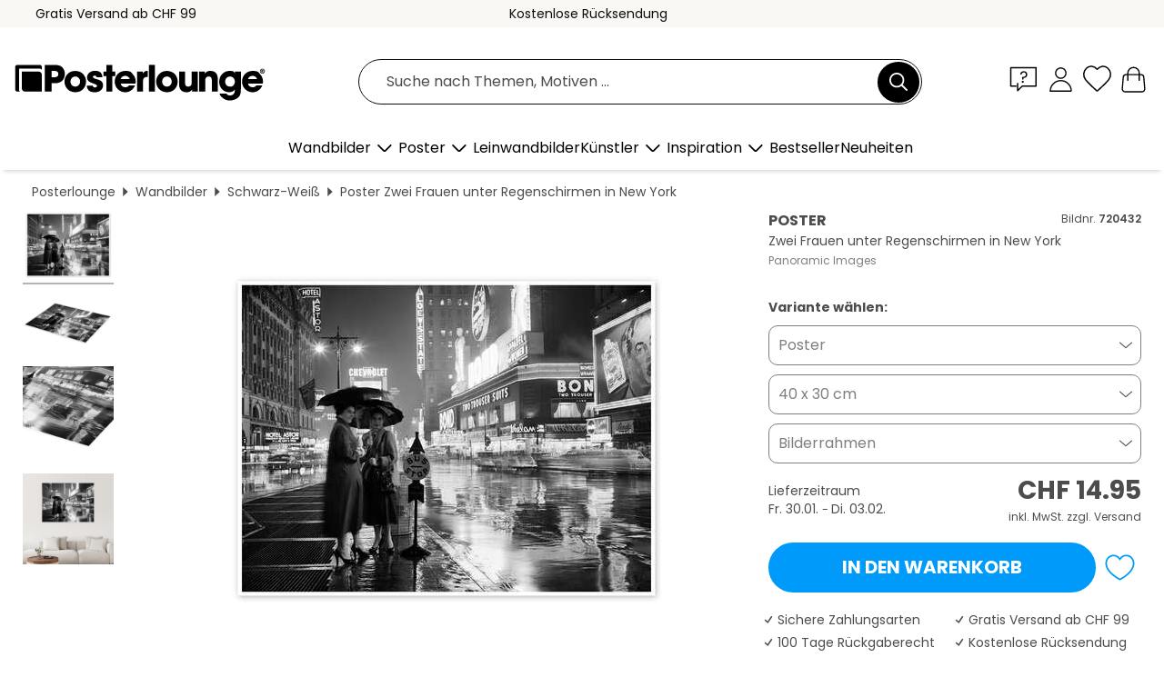

--- FILE ---
content_type: text/html; charset=utf-8
request_url: https://www.posterlounge.ch/controller/shop/product/ajax/productarticle.php?i_pid=720432&s_action=images&i_paid=19666&i_paaid=0
body_size: 279
content:
{"id":"productarticle","status":true,"errorCount":0,"errors":[],"results":{"images":[{"url":"https:\/\/media.posterlounge.com\/img\/products\/730000\/720432\/720432_poster_l.jpg","path":"img\/products\/730000\/720432\/720432_poster_l.jpg","title":"Zwei Frauen unter Regenschirmen in New York","width":500,"height":375,"sort":1,"thumb":{"url":"https:\/\/media.posterlounge.com\/img\/products\/730000\/720432\/720432_poster.jpg","path":"img\/products\/730000\/720432\/720432_poster.jpg","title":"Zwei Frauen unter Regenschirmen in New York","width":270,"height":203,"sort":0},"large":{"url":"https:\/\/media.posterlounge.com\/img\/products\/730000\/720432\/720432_poster_l.jpg","path":"img\/products\/730000\/720432\/720432_poster_l.jpg","title":"Zwei Frauen unter Regenschirmen in New York","width":500,"height":375,"sort":0},"zoom":{"url":"https:\/\/media.posterlounge.com\/img\/products\/730000\/720432\/720432_poster.jpg","path":"img\/products\/730000\/720432\/720432_poster.jpg","title":"Zwei Frauen unter Regenschirmen in New York","width":2000,"height":1500,"sort":0},"html":"<li class=\"pdv-productZoomThumbnailWrapper\">\n  <a href=\"https:\/\/media.posterlounge.com\/img\/products\/730000\/720432\/720432_poster.jpg\" class=\"pdv-productImage-link\" title=\"Zwei Frauen unter Regenschirmen in New York\" target=\"_blank\" data-width=\"2000\" data-height=\"1500\" data-image=\"https:\/\/media.posterlounge.com\/img\/products\/730000\/720432\/720432_poster_l.jpg\" data-zoom-id=\"pdv-productZoomImage\">\n    <img src=\"https:\/\/media.posterlounge.com\/img\/products\/730000\/720432\/720432_poster.jpg\" width=\"270\" height=\"203\" alt=\"Zwei Frauen unter Regenschirmen in New York\" title=\"Zwei Frauen unter Regenschirmen in New York\" class=\"pdv-productZoomImageThumbnail\" lazyload \/>\n  <\/a>\n<\/li>\n"},{"url":"https:\/\/media.posterlounge.com\/img\/products\/730000\/720432\/720432_poster_pds_l.jpg","path":"img\/products\/730000\/720432\/720432_poster_pds_l.jpg","title":"Zwei Frauen unter Regenschirmen in New York","width":500,"height":300,"sort":2,"thumb":{"url":"https:\/\/media.posterlounge.com\/img\/products\/730000\/720432\/720432_poster_pds.jpg","path":"img\/products\/730000\/720432\/720432_poster_pds.jpg","title":"Zwei Frauen unter Regenschirmen in New York","width":270,"height":162,"sort":0},"large":{"url":"https:\/\/media.posterlounge.com\/img\/products\/730000\/720432\/720432_poster_pds_l.jpg","path":"img\/products\/730000\/720432\/720432_poster_pds_l.jpg","title":"Zwei Frauen unter Regenschirmen in New York","width":500,"height":300,"sort":0},"zoom":{"url":"https:\/\/media.posterlounge.com\/img\/products\/730000\/720432\/720432_poster_pds.jpg","path":"img\/products\/730000\/720432\/720432_poster_pds.jpg","title":"Zwei Frauen unter Regenschirmen in New York","width":2000,"height":1200,"sort":0},"html":"<li class=\"pdv-productZoomThumbnailWrapper\">\n  <a href=\"https:\/\/media.posterlounge.com\/img\/products\/730000\/720432\/720432_poster_pds.jpg\" class=\"pdv-productImage-link\" title=\"Zwei Frauen unter Regenschirmen in New York\" target=\"_blank\" data-width=\"2000\" data-height=\"1200\" data-image=\"https:\/\/media.posterlounge.com\/img\/products\/730000\/720432\/720432_poster_pds_l.jpg\" data-zoom-id=\"pdv-productZoomImage\">\n    <img src=\"https:\/\/media.posterlounge.com\/img\/products\/730000\/720432\/720432_poster_pds.jpg\" width=\"270\" height=\"162\" alt=\"Zwei Frauen unter Regenschirmen in New York\" title=\"Zwei Frauen unter Regenschirmen in New York\" class=\"pdv-productZoomImageThumbnail\" lazyload \/>\n  <\/a>\n<\/li>\n"},{"url":"https:\/\/media.posterlounge.com\/img\/products\/730000\/720432\/720432_poster_empCorner_l.jpg","path":"img\/products\/730000\/720432\/720432_poster_empCorner_l.jpg","title":"Zwei Frauen unter Regenschirmen in New York","width":500,"height":500,"sort":4,"thumb":{"url":"https:\/\/media.posterlounge.com\/img\/products\/730000\/720432\/720432_poster_empCorner.jpg","path":"img\/products\/730000\/720432\/720432_poster_empCorner.jpg","title":"Zwei Frauen unter Regenschirmen in New York","width":270,"height":270,"sort":0},"large":{"url":"https:\/\/media.posterlounge.com\/img\/products\/730000\/720432\/720432_poster_empCorner_l.jpg","path":"img\/products\/730000\/720432\/720432_poster_empCorner_l.jpg","title":"Zwei Frauen unter Regenschirmen in New York","width":500,"height":500,"sort":0},"zoom":{"url":"https:\/\/media.posterlounge.com\/img\/products\/730000\/720432\/720432_poster_empCorner.jpg","path":"img\/products\/730000\/720432\/720432_poster_empCorner.jpg","title":"Zwei Frauen unter Regenschirmen in New York","width":1000,"height":1000,"sort":0},"html":"<li class=\"pdv-productZoomThumbnailWrapper\">\n  <a href=\"https:\/\/media.posterlounge.com\/img\/products\/730000\/720432\/720432_poster_empCorner.jpg\" class=\"pdv-productImage-link\" title=\"Zwei Frauen unter Regenschirmen in New York\" target=\"_blank\" data-width=\"1000\" data-height=\"1000\" data-image=\"https:\/\/media.posterlounge.com\/img\/products\/730000\/720432\/720432_poster_empCorner_l.jpg\" data-zoom-id=\"pdv-productZoomImage\">\n    <img src=\"https:\/\/media.posterlounge.com\/img\/products\/730000\/720432\/720432_poster_empCorner.jpg\" width=\"270\" height=\"270\" alt=\"Zwei Frauen unter Regenschirmen in New York\" title=\"Zwei Frauen unter Regenschirmen in New York\" class=\"pdv-productZoomImageThumbnail\" lazyload \/>\n  <\/a>\n<\/li>\n"},{"url":"https:\/\/media.posterlounge.com\/img\/products\/730000\/720432\/720432_poster_room_black-and-white_l.jpg","path":"img\/products\/730000\/720432\/720432_poster_room_black-and-white_l.jpg","title":"Zwei Frauen unter Regenschirmen in New York","width":500,"height":500,"sort":5,"thumb":{"url":"https:\/\/media.posterlounge.com\/img\/products\/730000\/720432\/720432_poster_room_black-and-white.jpg","path":"img\/products\/730000\/720432\/720432_poster_room_black-and-white.jpg","title":"Zwei Frauen unter Regenschirmen in New York","width":270,"height":270,"sort":0},"large":{"url":"https:\/\/media.posterlounge.com\/img\/products\/730000\/720432\/720432_poster_room_black-and-white_l.jpg","path":"img\/products\/730000\/720432\/720432_poster_room_black-and-white_l.jpg","title":"Zwei Frauen unter Regenschirmen in New York","width":500,"height":500,"sort":0},"zoom":{"url":"https:\/\/media.posterlounge.com\/img\/products\/730000\/720432\/720432_poster_room_black-and-white.jpg","path":"img\/products\/730000\/720432\/720432_poster_room_black-and-white.jpg","title":"Zwei Frauen unter Regenschirmen in New York","width":2000,"height":2000,"sort":0},"html":"<li class=\"pdv-productZoomThumbnailWrapper\">\n  <a href=\"https:\/\/media.posterlounge.com\/img\/products\/730000\/720432\/720432_poster_room_black-and-white.jpg\" class=\"pdv-productImage-link\" title=\"Zwei Frauen unter Regenschirmen in New York\" target=\"_blank\" data-width=\"2000\" data-height=\"2000\" data-image=\"https:\/\/media.posterlounge.com\/img\/products\/730000\/720432\/720432_poster_room_black-and-white_l.jpg\" data-zoom-id=\"pdv-productZoomImage\">\n    <img src=\"https:\/\/media.posterlounge.com\/img\/products\/730000\/720432\/720432_poster_room_black-and-white.jpg\" width=\"270\" height=\"270\" alt=\"Zwei Frauen unter Regenschirmen in New York\" title=\"Zwei Frauen unter Regenschirmen in New York\" class=\"pdv-productZoomImageThumbnail\" lazyload \/>\n  <\/a>\n<\/li>\n"}]}}

--- FILE ---
content_type: application/javascript
request_url: https://cdn.posterlounge.com/plugin/shop/modal/js/custom-modal.min.js?v=250911
body_size: 1105
content:
let interactionMethod="mouse",lastFocusedElement=(window.addEventListener("keydown",e=>{"Tab"!==e.key&&"Enter"!==e.key||(interactionMethod="keyboard")},{capture:!0}),window.addEventListener("pointerdown",()=>{interactionMethod="mouse"},{capture:!0}),null),escapeHandler=null;async function openCustomModal(title="",message="",buttons=[],id="customModal",closeIcon=!0){lastFocusedElement=document.activeElement;try{var response=await fetch("/plugin/shop/modal/template/modal-template.html");if(!response.ok)throw new Error("HTTP error! Status: "+response.status);var templateHtml=await response.text(),templateNode=document.createElement("div");templateNode.innerHTML=templateHtml;const modal=templateNode.firstElementChild,modalContent=(document.body.appendChild(modal),modal.querySelector(".custom-modal-content"));var closeBtns,btn,modalTitle=modal.querySelector(".custom-modal-title"),body=modal.querySelector(".custom-modal-body");const footer=modal.querySelector(".custom-modal-footer");modalContent&&modalTitle&&body&&footer?(modalContent.id=id,modalTitle.innerHTML=title,body.innerHTML=`<div id="dialogContent">${message}</div>`,1<(closeBtns=modal.querySelectorAll('[data-role="close-modal"]')).length&&!closeIcon&&(btn=closeBtns[1],"undefined"!=typeof i18n&&i18n.customModal&&i18n.customModal.closeButton?btn.setAttribute("aria-label",i18n.customModal.closeButton):btn.setAttribute("aria-label","Close")),footer.innerHTML="",buttons.forEach((btn,index)=>{var button=document.createElement("button");button.className=btn.class,button.textContent=btn.label,button.setAttribute("data-index",index),button.addEventListener("click",()=>{btn.action&&btn.action()}),footer.appendChild(button)}),modalContent.addEventListener("click",e=>{e.target.matches('[data-role="close-modal"]')&&(e.preventDefault(),closeCustomModal())}),modalContent.addEventListener("keydown",e=>{"Enter"!==e.key&&13!==e.keyCode||!e.target.matches('[data-role="close-modal"]')||(e.preventDefault(),closeCustomModal())}),modal.onclick=e=>{e.target===modal&&closeCustomModal()},escapeHandler=e=>{"Escape"!==e.key&&27!==e.keyCode||closeCustomModal()},document.addEventListener("keydown",escapeHandler),modal.classList.add("open"),document.documentElement.classList.add("scroll-lock"),trapFocus(modalContent),setTimeout(()=>{var first;"keyboard"===interactionMethod&&(first=modalContent.querySelector('button, [href], input, select, textarea, [tabindex]:not([tabindex="-1"])'))&&first.focus()},50)):(console.error("Modal template is missing required elements."),modal.remove())}catch(error){console.error("Fehler beim Laden oder Anzeigen des Modals:",error)}}function closeCustomModal(){const modal=document.querySelector(".custom-modal.open");modal&&(modal.addEventListener("transitionend",function handleTransitionEnd(event){"opacity"!==event.propertyName&&"transform"!==event.propertyName||(modal.removeEventListener("transitionend",handleTransitionEnd),document.documentElement.classList.remove("scroll-lock"),lastFocusedElement&&document.body.contains(lastFocusedElement)&&lastFocusedElement.focus(),lastFocusedElement=null,modal.remove())}),modal.classList.remove("open"),escapeHandler)&&(document.removeEventListener("keydown",escapeHandler),escapeHandler=null)}function trapFocus(modal){const selectors=["button:not([disabled])","[href]","input:not([disabled])","select:not([disabled])","textarea:not([disabled])",'[tabindex]:not([tabindex="-1"])'];modal.removeEventListener("keydown",modal._trapFocusHandler),modal._trapFocusHandler=e=>{var first,elements;"Tab"===e.key&&0!==(elements=Array.from(modal.querySelectorAll(selectors.join(","))).filter(el=>null!==el.offsetParent)).length&&(first=elements[0],elements=elements[elements.length-1],e.shiftKey?document.activeElement===first&&(e.preventDefault(),elements.focus()):document.activeElement===elements&&(e.preventDefault(),first.focus()))},modal.addEventListener("keydown",modal._trapFocusHandler)}